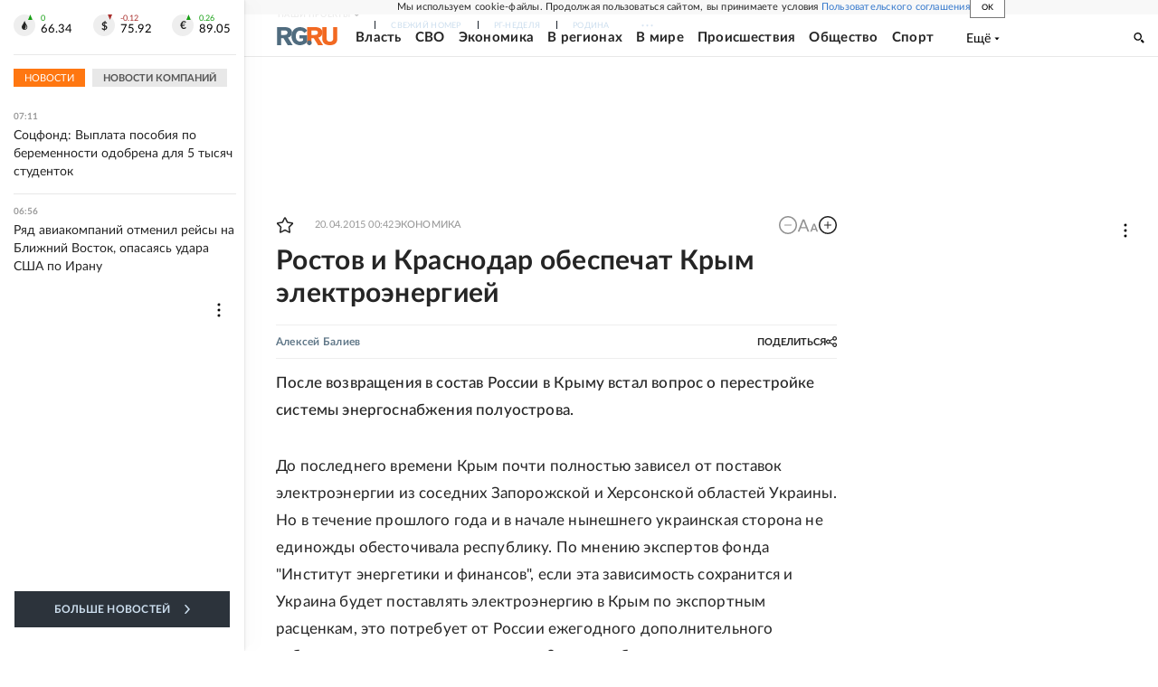

--- FILE ---
content_type: text/html
request_url: https://tns-counter.ru/nc01a**R%3Eundefined*rg_ru/ru/UTF-8/tmsec=mx3_rg_ru/338582202***
body_size: 15
content:
3298731069759AE2G1769315042:3298731069759AE2G1769315042